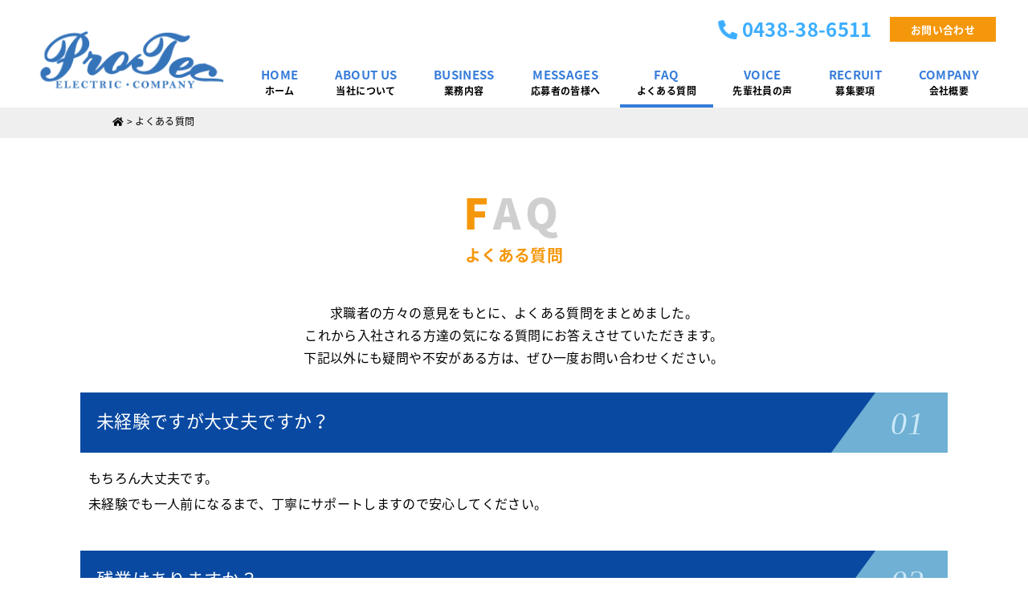

--- FILE ---
content_type: text/html; charset=UTF-8
request_url: https://protec2003.com/faq/
body_size: 9949
content:
<!DOCTYPE html>
<html dir="ltr" lang="ja" prefix="og: https://ogp.me/ns#">
<head>
<meta charset="UTF-8">
<meta name="viewport" content="width=device-width, user-scalable=yes, maximum-scale=1.0, minimum-scale=1.0">
<meta name="format-detection" content="telephone=no">


		<!-- All in One SEO 4.9.0 - aioseo.com -->
		<title>よくある質問 | 有限会社プロテック</title>
	<meta name="description" content="わが社は、お客様のニーズに誠心誠意をもってお応えし、 満足向上へのサービスと技術を提供するため社員一同日々努力している会社です。" />
	<meta name="robots" content="max-image-preview:large" />
	<link rel="canonical" href="https://protec2003.com/faq/" />
	<meta name="generator" content="All in One SEO (AIOSEO) 4.9.0" />
		<meta property="og:locale" content="ja_JP" />
		<meta property="og:site_name" content="有限会社プロテック | 電気工事業を通してお客様の満足向上を追求し信頼される会社" />
		<meta property="og:type" content="article" />
		<meta property="og:title" content="よくある質問 | 有限会社プロテック" />
		<meta property="og:description" content="わが社は、お客様のニーズに誠心誠意をもってお応えし、 満足向上へのサービスと技術を提供するため社員一同日々努力している会社です。" />
		<meta property="og:url" content="https://protec2003.com/faq/" />
		<meta property="article:published_time" content="2020-11-01T02:30:43+00:00" />
		<meta property="article:modified_time" content="2021-04-12T01:31:24+00:00" />
		<meta name="twitter:card" content="summary" />
		<meta name="twitter:title" content="よくある質問 | 有限会社プロテック" />
		<meta name="twitter:description" content="わが社は、お客様のニーズに誠心誠意をもってお応えし、 満足向上へのサービスと技術を提供するため社員一同日々努力している会社です。" />
		<script type="application/ld+json" class="aioseo-schema">
			{"@context":"https:\/\/schema.org","@graph":[{"@type":"BreadcrumbList","@id":"https:\/\/protec2003.com\/faq\/#breadcrumblist","itemListElement":[{"@type":"ListItem","@id":"https:\/\/protec2003.com#listItem","position":1,"name":"\u30db\u30fc\u30e0","item":"https:\/\/protec2003.com","nextItem":{"@type":"ListItem","@id":"https:\/\/protec2003.com\/faq\/#listItem","name":"\u3088\u304f\u3042\u308b\u8cea\u554f"}},{"@type":"ListItem","@id":"https:\/\/protec2003.com\/faq\/#listItem","position":2,"name":"\u3088\u304f\u3042\u308b\u8cea\u554f","previousItem":{"@type":"ListItem","@id":"https:\/\/protec2003.com#listItem","name":"\u30db\u30fc\u30e0"}}]},{"@type":"Organization","@id":"https:\/\/protec2003.com\/#organization","name":"\u6709\u9650\u4f1a\u793e\u30d7\u30ed\u30c6\u30c3\u30af","description":"\u96fb\u6c17\u5de5\u4e8b\u696d\u3092\u901a\u3057\u3066\u304a\u5ba2\u69d8\u306e\u6e80\u8db3\u5411\u4e0a\u3092\u8ffd\u6c42\u3057\u4fe1\u983c\u3055\u308c\u308b\u4f1a\u793e","url":"https:\/\/protec2003.com\/"},{"@type":"WebPage","@id":"https:\/\/protec2003.com\/faq\/#webpage","url":"https:\/\/protec2003.com\/faq\/","name":"\u3088\u304f\u3042\u308b\u8cea\u554f | \u6709\u9650\u4f1a\u793e\u30d7\u30ed\u30c6\u30c3\u30af","description":"\u308f\u304c\u793e\u306f\u3001\u304a\u5ba2\u69d8\u306e\u30cb\u30fc\u30ba\u306b\u8aa0\u5fc3\u8aa0\u610f\u3092\u3082\u3063\u3066\u304a\u5fdc\u3048\u3057\u3001 \u6e80\u8db3\u5411\u4e0a\u3078\u306e\u30b5\u30fc\u30d3\u30b9\u3068\u6280\u8853\u3092\u63d0\u4f9b\u3059\u308b\u305f\u3081\u793e\u54e1\u4e00\u540c\u65e5\u3005\u52aa\u529b\u3057\u3066\u3044\u308b\u4f1a\u793e\u3067\u3059\u3002","inLanguage":"ja","isPartOf":{"@id":"https:\/\/protec2003.com\/#website"},"breadcrumb":{"@id":"https:\/\/protec2003.com\/faq\/#breadcrumblist"},"datePublished":"2020-11-01T11:30:43+09:00","dateModified":"2021-04-12T10:31:24+09:00"},{"@type":"WebSite","@id":"https:\/\/protec2003.com\/#website","url":"https:\/\/protec2003.com\/","name":"\u6709\u9650\u4f1a\u793e\u30d7\u30ed\u30c6\u30c3\u30af","description":"\u96fb\u6c17\u5de5\u4e8b\u696d\u3092\u901a\u3057\u3066\u304a\u5ba2\u69d8\u306e\u6e80\u8db3\u5411\u4e0a\u3092\u8ffd\u6c42\u3057\u4fe1\u983c\u3055\u308c\u308b\u4f1a\u793e","inLanguage":"ja","publisher":{"@id":"https:\/\/protec2003.com\/#organization"}}]}
		</script>
		<!-- All in One SEO -->

<link rel='dns-prefetch' href='//www.googletagmanager.com' />
<script type="text/javascript">
/* <![CDATA[ */
window._wpemojiSettings = {"baseUrl":"https:\/\/s.w.org\/images\/core\/emoji\/15.0.3\/72x72\/","ext":".png","svgUrl":"https:\/\/s.w.org\/images\/core\/emoji\/15.0.3\/svg\/","svgExt":".svg","source":{"concatemoji":"https:\/\/protec2003.com\/wp-includes\/js\/wp-emoji-release.min.js?ver=f8a094caac91536e742f0b20f05eff0d"}};
/*! This file is auto-generated */
!function(i,n){var o,s,e;function c(e){try{var t={supportTests:e,timestamp:(new Date).valueOf()};sessionStorage.setItem(o,JSON.stringify(t))}catch(e){}}function p(e,t,n){e.clearRect(0,0,e.canvas.width,e.canvas.height),e.fillText(t,0,0);var t=new Uint32Array(e.getImageData(0,0,e.canvas.width,e.canvas.height).data),r=(e.clearRect(0,0,e.canvas.width,e.canvas.height),e.fillText(n,0,0),new Uint32Array(e.getImageData(0,0,e.canvas.width,e.canvas.height).data));return t.every(function(e,t){return e===r[t]})}function u(e,t,n){switch(t){case"flag":return n(e,"\ud83c\udff3\ufe0f\u200d\u26a7\ufe0f","\ud83c\udff3\ufe0f\u200b\u26a7\ufe0f")?!1:!n(e,"\ud83c\uddfa\ud83c\uddf3","\ud83c\uddfa\u200b\ud83c\uddf3")&&!n(e,"\ud83c\udff4\udb40\udc67\udb40\udc62\udb40\udc65\udb40\udc6e\udb40\udc67\udb40\udc7f","\ud83c\udff4\u200b\udb40\udc67\u200b\udb40\udc62\u200b\udb40\udc65\u200b\udb40\udc6e\u200b\udb40\udc67\u200b\udb40\udc7f");case"emoji":return!n(e,"\ud83d\udc26\u200d\u2b1b","\ud83d\udc26\u200b\u2b1b")}return!1}function f(e,t,n){var r="undefined"!=typeof WorkerGlobalScope&&self instanceof WorkerGlobalScope?new OffscreenCanvas(300,150):i.createElement("canvas"),a=r.getContext("2d",{willReadFrequently:!0}),o=(a.textBaseline="top",a.font="600 32px Arial",{});return e.forEach(function(e){o[e]=t(a,e,n)}),o}function t(e){var t=i.createElement("script");t.src=e,t.defer=!0,i.head.appendChild(t)}"undefined"!=typeof Promise&&(o="wpEmojiSettingsSupports",s=["flag","emoji"],n.supports={everything:!0,everythingExceptFlag:!0},e=new Promise(function(e){i.addEventListener("DOMContentLoaded",e,{once:!0})}),new Promise(function(t){var n=function(){try{var e=JSON.parse(sessionStorage.getItem(o));if("object"==typeof e&&"number"==typeof e.timestamp&&(new Date).valueOf()<e.timestamp+604800&&"object"==typeof e.supportTests)return e.supportTests}catch(e){}return null}();if(!n){if("undefined"!=typeof Worker&&"undefined"!=typeof OffscreenCanvas&&"undefined"!=typeof URL&&URL.createObjectURL&&"undefined"!=typeof Blob)try{var e="postMessage("+f.toString()+"("+[JSON.stringify(s),u.toString(),p.toString()].join(",")+"));",r=new Blob([e],{type:"text/javascript"}),a=new Worker(URL.createObjectURL(r),{name:"wpTestEmojiSupports"});return void(a.onmessage=function(e){c(n=e.data),a.terminate(),t(n)})}catch(e){}c(n=f(s,u,p))}t(n)}).then(function(e){for(var t in e)n.supports[t]=e[t],n.supports.everything=n.supports.everything&&n.supports[t],"flag"!==t&&(n.supports.everythingExceptFlag=n.supports.everythingExceptFlag&&n.supports[t]);n.supports.everythingExceptFlag=n.supports.everythingExceptFlag&&!n.supports.flag,n.DOMReady=!1,n.readyCallback=function(){n.DOMReady=!0}}).then(function(){return e}).then(function(){var e;n.supports.everything||(n.readyCallback(),(e=n.source||{}).concatemoji?t(e.concatemoji):e.wpemoji&&e.twemoji&&(t(e.twemoji),t(e.wpemoji)))}))}((window,document),window._wpemojiSettings);
/* ]]> */
</script>
<link rel='stylesheet' id='sbi_styles-css' href='https://protec2003.com/wp-content/plugins/instagram-feed/css/sbi-styles.min.css?ver=6.9.1' type='text/css' media='all' />
<style id='wp-emoji-styles-inline-css' type='text/css'>

	img.wp-smiley, img.emoji {
		display: inline !important;
		border: none !important;
		box-shadow: none !important;
		height: 1em !important;
		width: 1em !important;
		margin: 0 0.07em !important;
		vertical-align: -0.1em !important;
		background: none !important;
		padding: 0 !important;
	}
</style>
<link rel='stylesheet' id='wp-block-library-css' href='https://protec2003.com/wp-includes/css/dist/block-library/style.min.css?ver=f8a094caac91536e742f0b20f05eff0d' type='text/css' media='all' />
<link rel='stylesheet' id='aioseo/css/src/vue/standalone/blocks/table-of-contents/global.scss-css' href='https://protec2003.com/wp-content/plugins/all-in-one-seo-pack/dist/Lite/assets/css/table-of-contents/global.e90f6d47.css?ver=4.9.0' type='text/css' media='all' />
<style id='classic-theme-styles-inline-css' type='text/css'>
/*! This file is auto-generated */
.wp-block-button__link{color:#fff;background-color:#32373c;border-radius:9999px;box-shadow:none;text-decoration:none;padding:calc(.667em + 2px) calc(1.333em + 2px);font-size:1.125em}.wp-block-file__button{background:#32373c;color:#fff;text-decoration:none}
</style>
<style id='global-styles-inline-css' type='text/css'>
:root{--wp--preset--aspect-ratio--square: 1;--wp--preset--aspect-ratio--4-3: 4/3;--wp--preset--aspect-ratio--3-4: 3/4;--wp--preset--aspect-ratio--3-2: 3/2;--wp--preset--aspect-ratio--2-3: 2/3;--wp--preset--aspect-ratio--16-9: 16/9;--wp--preset--aspect-ratio--9-16: 9/16;--wp--preset--color--black: #000000;--wp--preset--color--cyan-bluish-gray: #abb8c3;--wp--preset--color--white: #ffffff;--wp--preset--color--pale-pink: #f78da7;--wp--preset--color--vivid-red: #cf2e2e;--wp--preset--color--luminous-vivid-orange: #ff6900;--wp--preset--color--luminous-vivid-amber: #fcb900;--wp--preset--color--light-green-cyan: #7bdcb5;--wp--preset--color--vivid-green-cyan: #00d084;--wp--preset--color--pale-cyan-blue: #8ed1fc;--wp--preset--color--vivid-cyan-blue: #0693e3;--wp--preset--color--vivid-purple: #9b51e0;--wp--preset--gradient--vivid-cyan-blue-to-vivid-purple: linear-gradient(135deg,rgba(6,147,227,1) 0%,rgb(155,81,224) 100%);--wp--preset--gradient--light-green-cyan-to-vivid-green-cyan: linear-gradient(135deg,rgb(122,220,180) 0%,rgb(0,208,130) 100%);--wp--preset--gradient--luminous-vivid-amber-to-luminous-vivid-orange: linear-gradient(135deg,rgba(252,185,0,1) 0%,rgba(255,105,0,1) 100%);--wp--preset--gradient--luminous-vivid-orange-to-vivid-red: linear-gradient(135deg,rgba(255,105,0,1) 0%,rgb(207,46,46) 100%);--wp--preset--gradient--very-light-gray-to-cyan-bluish-gray: linear-gradient(135deg,rgb(238,238,238) 0%,rgb(169,184,195) 100%);--wp--preset--gradient--cool-to-warm-spectrum: linear-gradient(135deg,rgb(74,234,220) 0%,rgb(151,120,209) 20%,rgb(207,42,186) 40%,rgb(238,44,130) 60%,rgb(251,105,98) 80%,rgb(254,248,76) 100%);--wp--preset--gradient--blush-light-purple: linear-gradient(135deg,rgb(255,206,236) 0%,rgb(152,150,240) 100%);--wp--preset--gradient--blush-bordeaux: linear-gradient(135deg,rgb(254,205,165) 0%,rgb(254,45,45) 50%,rgb(107,0,62) 100%);--wp--preset--gradient--luminous-dusk: linear-gradient(135deg,rgb(255,203,112) 0%,rgb(199,81,192) 50%,rgb(65,88,208) 100%);--wp--preset--gradient--pale-ocean: linear-gradient(135deg,rgb(255,245,203) 0%,rgb(182,227,212) 50%,rgb(51,167,181) 100%);--wp--preset--gradient--electric-grass: linear-gradient(135deg,rgb(202,248,128) 0%,rgb(113,206,126) 100%);--wp--preset--gradient--midnight: linear-gradient(135deg,rgb(2,3,129) 0%,rgb(40,116,252) 100%);--wp--preset--font-size--small: 13px;--wp--preset--font-size--medium: 20px;--wp--preset--font-size--large: 36px;--wp--preset--font-size--x-large: 42px;--wp--preset--spacing--20: 0.44rem;--wp--preset--spacing--30: 0.67rem;--wp--preset--spacing--40: 1rem;--wp--preset--spacing--50: 1.5rem;--wp--preset--spacing--60: 2.25rem;--wp--preset--spacing--70: 3.38rem;--wp--preset--spacing--80: 5.06rem;--wp--preset--shadow--natural: 6px 6px 9px rgba(0, 0, 0, 0.2);--wp--preset--shadow--deep: 12px 12px 50px rgba(0, 0, 0, 0.4);--wp--preset--shadow--sharp: 6px 6px 0px rgba(0, 0, 0, 0.2);--wp--preset--shadow--outlined: 6px 6px 0px -3px rgba(255, 255, 255, 1), 6px 6px rgba(0, 0, 0, 1);--wp--preset--shadow--crisp: 6px 6px 0px rgba(0, 0, 0, 1);}:where(.is-layout-flex){gap: 0.5em;}:where(.is-layout-grid){gap: 0.5em;}body .is-layout-flex{display: flex;}.is-layout-flex{flex-wrap: wrap;align-items: center;}.is-layout-flex > :is(*, div){margin: 0;}body .is-layout-grid{display: grid;}.is-layout-grid > :is(*, div){margin: 0;}:where(.wp-block-columns.is-layout-flex){gap: 2em;}:where(.wp-block-columns.is-layout-grid){gap: 2em;}:where(.wp-block-post-template.is-layout-flex){gap: 1.25em;}:where(.wp-block-post-template.is-layout-grid){gap: 1.25em;}.has-black-color{color: var(--wp--preset--color--black) !important;}.has-cyan-bluish-gray-color{color: var(--wp--preset--color--cyan-bluish-gray) !important;}.has-white-color{color: var(--wp--preset--color--white) !important;}.has-pale-pink-color{color: var(--wp--preset--color--pale-pink) !important;}.has-vivid-red-color{color: var(--wp--preset--color--vivid-red) !important;}.has-luminous-vivid-orange-color{color: var(--wp--preset--color--luminous-vivid-orange) !important;}.has-luminous-vivid-amber-color{color: var(--wp--preset--color--luminous-vivid-amber) !important;}.has-light-green-cyan-color{color: var(--wp--preset--color--light-green-cyan) !important;}.has-vivid-green-cyan-color{color: var(--wp--preset--color--vivid-green-cyan) !important;}.has-pale-cyan-blue-color{color: var(--wp--preset--color--pale-cyan-blue) !important;}.has-vivid-cyan-blue-color{color: var(--wp--preset--color--vivid-cyan-blue) !important;}.has-vivid-purple-color{color: var(--wp--preset--color--vivid-purple) !important;}.has-black-background-color{background-color: var(--wp--preset--color--black) !important;}.has-cyan-bluish-gray-background-color{background-color: var(--wp--preset--color--cyan-bluish-gray) !important;}.has-white-background-color{background-color: var(--wp--preset--color--white) !important;}.has-pale-pink-background-color{background-color: var(--wp--preset--color--pale-pink) !important;}.has-vivid-red-background-color{background-color: var(--wp--preset--color--vivid-red) !important;}.has-luminous-vivid-orange-background-color{background-color: var(--wp--preset--color--luminous-vivid-orange) !important;}.has-luminous-vivid-amber-background-color{background-color: var(--wp--preset--color--luminous-vivid-amber) !important;}.has-light-green-cyan-background-color{background-color: var(--wp--preset--color--light-green-cyan) !important;}.has-vivid-green-cyan-background-color{background-color: var(--wp--preset--color--vivid-green-cyan) !important;}.has-pale-cyan-blue-background-color{background-color: var(--wp--preset--color--pale-cyan-blue) !important;}.has-vivid-cyan-blue-background-color{background-color: var(--wp--preset--color--vivid-cyan-blue) !important;}.has-vivid-purple-background-color{background-color: var(--wp--preset--color--vivid-purple) !important;}.has-black-border-color{border-color: var(--wp--preset--color--black) !important;}.has-cyan-bluish-gray-border-color{border-color: var(--wp--preset--color--cyan-bluish-gray) !important;}.has-white-border-color{border-color: var(--wp--preset--color--white) !important;}.has-pale-pink-border-color{border-color: var(--wp--preset--color--pale-pink) !important;}.has-vivid-red-border-color{border-color: var(--wp--preset--color--vivid-red) !important;}.has-luminous-vivid-orange-border-color{border-color: var(--wp--preset--color--luminous-vivid-orange) !important;}.has-luminous-vivid-amber-border-color{border-color: var(--wp--preset--color--luminous-vivid-amber) !important;}.has-light-green-cyan-border-color{border-color: var(--wp--preset--color--light-green-cyan) !important;}.has-vivid-green-cyan-border-color{border-color: var(--wp--preset--color--vivid-green-cyan) !important;}.has-pale-cyan-blue-border-color{border-color: var(--wp--preset--color--pale-cyan-blue) !important;}.has-vivid-cyan-blue-border-color{border-color: var(--wp--preset--color--vivid-cyan-blue) !important;}.has-vivid-purple-border-color{border-color: var(--wp--preset--color--vivid-purple) !important;}.has-vivid-cyan-blue-to-vivid-purple-gradient-background{background: var(--wp--preset--gradient--vivid-cyan-blue-to-vivid-purple) !important;}.has-light-green-cyan-to-vivid-green-cyan-gradient-background{background: var(--wp--preset--gradient--light-green-cyan-to-vivid-green-cyan) !important;}.has-luminous-vivid-amber-to-luminous-vivid-orange-gradient-background{background: var(--wp--preset--gradient--luminous-vivid-amber-to-luminous-vivid-orange) !important;}.has-luminous-vivid-orange-to-vivid-red-gradient-background{background: var(--wp--preset--gradient--luminous-vivid-orange-to-vivid-red) !important;}.has-very-light-gray-to-cyan-bluish-gray-gradient-background{background: var(--wp--preset--gradient--very-light-gray-to-cyan-bluish-gray) !important;}.has-cool-to-warm-spectrum-gradient-background{background: var(--wp--preset--gradient--cool-to-warm-spectrum) !important;}.has-blush-light-purple-gradient-background{background: var(--wp--preset--gradient--blush-light-purple) !important;}.has-blush-bordeaux-gradient-background{background: var(--wp--preset--gradient--blush-bordeaux) !important;}.has-luminous-dusk-gradient-background{background: var(--wp--preset--gradient--luminous-dusk) !important;}.has-pale-ocean-gradient-background{background: var(--wp--preset--gradient--pale-ocean) !important;}.has-electric-grass-gradient-background{background: var(--wp--preset--gradient--electric-grass) !important;}.has-midnight-gradient-background{background: var(--wp--preset--gradient--midnight) !important;}.has-small-font-size{font-size: var(--wp--preset--font-size--small) !important;}.has-medium-font-size{font-size: var(--wp--preset--font-size--medium) !important;}.has-large-font-size{font-size: var(--wp--preset--font-size--large) !important;}.has-x-large-font-size{font-size: var(--wp--preset--font-size--x-large) !important;}
:where(.wp-block-post-template.is-layout-flex){gap: 1.25em;}:where(.wp-block-post-template.is-layout-grid){gap: 1.25em;}
:where(.wp-block-columns.is-layout-flex){gap: 2em;}:where(.wp-block-columns.is-layout-grid){gap: 2em;}
:root :where(.wp-block-pullquote){font-size: 1.5em;line-height: 1.6;}
</style>

<!-- Site Kit によって追加された Google タグ（gtag.js）スニペット -->
<!-- Google アナリティクス スニペット (Site Kit が追加) -->
<script type="text/javascript" src="https://www.googletagmanager.com/gtag/js?id=GT-5RM3HNTW" id="google_gtagjs-js" async></script>
<script type="text/javascript" id="google_gtagjs-js-after">
/* <![CDATA[ */
window.dataLayer = window.dataLayer || [];function gtag(){dataLayer.push(arguments);}
gtag("set","linker",{"domains":["protec2003.com"]});
gtag("js", new Date());
gtag("set", "developer_id.dZTNiMT", true);
gtag("config", "GT-5RM3HNTW");
 window._googlesitekit = window._googlesitekit || {}; window._googlesitekit.throttledEvents = []; window._googlesitekit.gtagEvent = (name, data) => { var key = JSON.stringify( { name, data } ); if ( !! window._googlesitekit.throttledEvents[ key ] ) { return; } window._googlesitekit.throttledEvents[ key ] = true; setTimeout( () => { delete window._googlesitekit.throttledEvents[ key ]; }, 5 ); gtag( "event", name, { ...data, event_source: "site-kit" } ); }; 
/* ]]> */
</script>
<link rel="https://api.w.org/" href="https://protec2003.com/wp-json/" /><link rel="alternate" title="JSON" type="application/json" href="https://protec2003.com/wp-json/wp/v2/pages/399" /><link rel="EditURI" type="application/rsd+xml" title="RSD" href="https://protec2003.com/xmlrpc.php?rsd" />
<link rel='shortlink' href='https://protec2003.com/?p=399' />
<link rel="alternate" title="oEmbed (JSON)" type="application/json+oembed" href="https://protec2003.com/wp-json/oembed/1.0/embed?url=https%3A%2F%2Fprotec2003.com%2Ffaq%2F" />
<link rel="alternate" title="oEmbed (XML)" type="text/xml+oembed" href="https://protec2003.com/wp-json/oembed/1.0/embed?url=https%3A%2F%2Fprotec2003.com%2Ffaq%2F&#038;format=xml" />
<meta name="generator" content="Site Kit by Google 1.165.0" /><style type="text/css">.recentcomments a{display:inline !important;padding:0 !important;margin:0 !important;}</style><link rel="icon" type="image/vnd.microsoft.icon" href="https://protec2003.com/wp-content/themes/mps-themes/assets/images/common/favicon.ico">
<link rel="apple-touch-icon" href="https://protec2003.com/wp-content/themes/mps-themes/assets/images/touchicon.png">
<link rel="profile" href="https://gmpg.org/xfn/11">
<link rel="stylesheet" href="https://protec2003.com/wp-content/themes/mps-themes/assets/css/base.css">
<link rel="stylesheet" href="https://protec2003.com/wp-content/themes/mps-themes/assets/css/slick.css">
<link rel="stylesheet" href="https://protec2003.com/wp-content/themes/mps-themes/assets/css/layout.css">
<link rel="stylesheet" href="https://protec2003.com/wp-content/themes/mps-themes/assets/css/animate.css">
<link rel="pingback" href="https://protec2003.com/xmlrpc.php">
<!--[if lt IE 9]>
<script src="https://protec2003.com/wp-content/themes/mps-themes/js/html5.js"></script>
<script src="https://protec2003.com/wp-content/themes/mps-themes/js/css3-mediaqueries.js"></script>
<![endif]-->

</head>
<body data-rsssl=1 id="Top">
<div class="wrapper">

<header class="cmn-header">
  <div class="header-description">
  </div>
  <div class="header-contents flexbox">
    <div class="header-logo"><h1><a href="https://protec2003.com/"  rel="home"><img src="https://protec2003.com/wp-content/uploads/2018/07/sitelogo.png" alt="有限会社プロテック | 千葉県・神奈川県・東京都のプラント（工場）・発電所・オフィスビル・ショッピングモールなどの電気設備工事会社"></a></h1></div>
    <div class="header-info">
      <div class="info-text">
        <p class="phone"><i class="fas fa-phone"></i> <a class="tap-phone" href="TEL:0438-38-6511">0438-38-6511</a></p>
        <p class="btn-contact"><a href="https://protec2003.com/contact/" class="btn-type01">お問い合わせ</a></p>
      </div>
      <nav class="gnav">
        <div class="gnav-toggle gnav-trigger">
          <div class="toggle-icon"><div><span></span><span></span><span></span></div></div>
        </div>

        <ul class="gnav-list">
          <li class="gnav-item gnav-item01">
            <a href="https://protec2003.com/" class="gnav-link">
              <p class="txt-ja">HOME</p>
              <p class="txt-en">ホーム</p>
            </a>
          </li>

          <li class="gnav-item gnav-item02 has-child">
            <a href="https://protec2003.com/about/" class="gnav-link">
              <p class="txt-ja">ABOUT US</p>
              <p class="txt-en">当社について</p>
            </a>
          </li>
          <li class="gnav-item gnav-item03">
            <a href="https://protec2003.com/business/" class="gnav-link">
              <p class="txt-ja">BUSINESS</p>
              <p class="txt-en">業務内容</p>
            </a>
          </li>
          <li class="gnav-item gnav-item04">
            <a href="https://protec2003.com/applicant/" class="gnav-link">
              <p class="txt-ja">MESSAGES</p>
              <p class="txt-en">応募者の皆様へ</p>
            </a>
          </li>
          <li class="gnav-item gnav-item05 current">
            <a href="https://protec2003.com/faq/" class="gnav-link">
              <p class="txt-ja">FAQ</p>
              <p class="txt-en">よくある質問</p>
            </a>
          </li>
          <li class="gnav-item gnav-item06">
            <a href="https://protec2003.com/voice/" class="gnav-link">
              <p class="txt-ja">VOICE</p>
              <p class="txt-en">先輩社員の声</p>
            </a>
          </li>
          <li class="gnav-item gnav-item07">
            <a href="https://protec2003.com/entry/" class="gnav-link">
              <p class="txt-ja">RECRUIT</p>
              <p class="txt-en">募集要項</p>
            </a>
          </li>
          <li class="gnav-item gnav-item08">
            <a href="https://protec2003.com/company/" class="gnav-link">
              <p class="txt-ja">COMPANY</p>
              <p class="txt-en">会社概要</p>
            </a>
          </li>
          </ul>
      </nav>
    <!-- /.header-info --></div>
  <!-- /.header-contents --></div>
</header>
<div class="contents-wrapper">

<div class="cmn-breadcrumb">
  <ul class="layout-type01" itemscope itemtype="http://data-vocabulary.org/Breadcrumb">
    <!-- Breadcrumb NavXT 7.4.1 -->
<span property="itemListElement" typeof="ListItem"><a property="item" typeof="WebPage" title="Go to 有限会社プロテック." href="https://protec2003.com" class="home"><span property="name"><i class="fas fa-home"></i></span></a><meta property="position" content="1"></span> &gt; <span property="itemListElement" typeof="ListItem"><span property="name">よくある質問</span><meta property="position" content="2"></span>  </ul>
<!-- / .cmn-breadcrumb --></div>

<div class="cmn-pagetitle">
  <div class="pagetitle title-type03">
    <p class="ttl-en">FAQ</p>
    <h2 class="ttl-ja">よくある質問</h2>
  </div>
<!-- / .cmn-pagetitle --></div>

<main class="cmn-main">

<section class="page-section">
    <div class="section-inner layout-type01">
    <div class="section-contents">
    <p class="mb10"><div class="mb1030">求職者の方々の意見をもとに、よくある質問をまとめました。<br>
    これから入社される方達の気になる質問にお答えさせていただきます。<br>
    下記以外にも疑問や不安がある方は、ぜひ一度お問い合わせください。</div></p>
    
    <div class="contents-block">
    <h3 class="title-type10 mb15"><span>01</span>未経験ですが大丈夫ですか？</h3>
    <p class="mb10">もちろん大丈夫です。<br>
    未経験でも一人前になるまで、丁寧にサポートしますので安心してください。</p>
    <p><!-- /.contents-block --></p>
    </div>
    
    <div class="contents-block">
    <h3 class="title-type10 mb15"><span>02</span>残業はありますか？</h3>
    <p class="mb10">部署により異なりますが、残業はおよそ月に10～20時間程度です。<br>
    面接時にご相談ください。</p>
    <p><!-- /.contents-block --></p>
    </div>
    
    <div class="contents-block">
    <h3 class="title-type10 mb15"><span>03</span>ボーナスはありますか？</h3>
    <p class="mb10">ボーナスは年1回支給されます。</p>
    <p><!-- /.contents-block --></p>
    </div>
    
    <div class="contents-block">
    <h3 class="title-type10 mb15"><span>04</span>給料の前借はできますか？</h3>
    <p class="mb10">可能です。</p>
    <p class="mb10">当社の規定の範囲でご協力していますのでご相談ください。</p>
    <p><!-- /.contents-block --></p>
    </div>
    
    <div class="contents-block">
    <h3 class="title-type10 mb15"><span>05</span>遠方に住んでいますが、社宅はありますか？</h3>
    <p class="mb10">ございます。<br>
    本社近辺に賃貸アパートを借入いたします。<br>
    テレビや冷蔵庫、洗濯機などの生活必需品も完備しております。</p>
    <p><!-- /.contents-block --></p>
    </div>
    
    <div class="contents-block">
    <h3 class=title-type10 mb15"><span>06</span>入社後に資格の取得はできますか？</h3>
    <p class="mb10">取得できます。<br>
    資格支援サポートも充実しております。<br>
    講習費用などは弊社で負担しますので、積極的に自分のスキルアップのために挑戦していってください。</p>
    
    <p><!-- /.contents-block --></p>
    </div>
    
    <div class="contents-block">
    <h3 class="title-type10 mb15"><span>07</span>面接までの流れを教えてください。</h3>
    <p class="mb10">エントリーフォームに必要事項を記入の上、お申し込みください。<br>
    後日、弊社の採用担当より、ご連絡致します。<br>
    日程を調整した後に面接をさせていただきます。</p>
    <p><!-- /.contents-block --></p>
    </div>
    
    <div class="contents-block">
    <h3 class="title-type10 mb15"><span>08</span>遠方などの出張はありますか？</h3>
    <p class="mb10">年によって違いはありますが出張はあります。<br>
    費用は会社で負担いたします。</p>
    <p><!-- /.contents-block --></p>
    </div>
    
    <div class="contents-block">
    <h3 class="title-type10 mb15"><span>09</span>作業服などの支給はありますか？</h3>
    <p class="mb10">入社時に2着、年に2回1着ずつ支給いたします。</p>
    <p><!-- /.contents-block --></p>
    </div>
    
    <div class="contents-block">
    <h3 class="title-type10 mb15"><span>10</span>道具や工具は会社支給ですか？</h3>
    <p class="mb10">入社の際に必要な物は、弊社で購入してお渡しします。</p>
    <p><!-- /.contents-block --></p>
    </div>
    
    <p><!-- /.section-contents --></p>
    </div>
    </div>
    </section>
    </main>

<!-- /.contents-wrapper --></div>

<footer class="cmn-footer">
  <div class="footer-contents layout-type01">
    <div class="footer-map"><iframe src="https://www.google.com/maps/embed?pb=!1m18!1m12!1m3!1d3254.3361363238173!2d139.90944401524968!3d35.347303480273496!2m3!1f0!2f0!3f0!3m2!1i1024!2i768!4f13.1!3m3!1m2!1s0x60180cf219f4eeab%3A0xbd3275b5272044f7!2z44CSMjkyLTA4MjUg5Y2D6JGJ55yM5pyo5pu05rSl5biC55WR5rKi77yZ77yR77yZ4oiS77yY77yZ!5e0!3m2!1sja!2sjp!4v1679547644606!5m2!1sja!2sjp" width="100%" height="400" frameborder="0" style="border:0" allowfullscreen></iframe></div>
    <div class="footer-info flexbox">
      <div class="footer-access">
        <h3 class="title title-type01">アクセス方法</h3>
        <div class="taL">
          <p class="mb05"><i class="fas fa-map-marker-alt"></i> 〒292-0825<br>千葉県木更津市畑沢919-89</p>
          <p class="tel mb05"><i class="fas fa-phone"></i> 0438-38-6511（代）</p>
          <p class="tel mb05"><i class="fas fa-fax"></i> 0438-38-6517</p>
        </div>
      </div>
      <div class="footer-contact">
        <h3 class="title title-type01">お問い合わせ</h3>
        <p>弊社に関するご質問・ご相談は下記より<br>お問い合わせください。</p>
        <div class="btn mt25"><a href="https://protec2003.com/contact/" class="btn-type02">Contact</a></div>
      </div>
    </div>

    <div class="footer-manu">
      <div class="ft-logo"><a href="https://protec2003.com/" title="有限会社プロテック" rel="home"><img src="https://protec2003.com/wp-content/uploads/2018/07/sitelogo.png" alt="有限会社プロテック"></a></div>
    </div>

  <!-- /.footer-contents --></div>

  <div class="footer-menu">
      <ul class="ft-nav">
        <li><a href="https://protec2003.com/"><i class="fas fa-arrow-circle-right"></i> ホーム</a></li>
        <li><a href="https://protec2003.com/about/"><i class="fas fa-arrow-circle-right"></i> 当社について</a></li>
        <li><a href="https://protec2003.com/business/"><i class="fas fa-arrow-circle-right"></i> 業務内容</a></li>
        <li><a href="https://protec2003.com/applicant/"><i class="fas fa-arrow-circle-right"></i> 応募者の皆様へ</a></li>
        <li><a href="https://protec2003.com/faq/"><i class="fas fa-arrow-circle-right"></i> よくある質問</a></li>
        <li><a href="https://protec2003.com/voice/"><i class="fas fa-arrow-circle-right"></i> 先輩社員の声</a></li>
        <li><a href="https://protec2003.com/entry/"><i class="fas fa-arrow-circle-right"></i> 募集要項</a></li>
        <li><a href="https://protec2003.com/company/"><i class="fas fa-arrow-circle-right"></i> 会社概要</a></li>
        <li><a href="https://protec2003.com/privacy/"><i class="fas fa-arrow-circle-right"></i> プライバシーポリシー</a></li>
        <li><a href="https://protec2003.com/sitemap/"><i class="fas fa-arrow-circle-right"></i> サイトマップ</a></li>
      </ul>
    </div>

  <div class="footer-copyright">
    <div class="layout-type01">
      <p>Copyright &copy; 2026 有限会社プロテック All rights Reserved.</p>
      <div class="btn-pagetop"><a href="#Top" class="scroll"><i class="fas fa-arrow-up"></i></a></div>
    </div>
  </div>
  <div class="sp-footer-menu">
    <ul class="menu-list flexbox">
      <li class="menu-item gnav-trigger"><span><i class="fas fa-bars"></i>メニュー</span></li>
      <li class="menu-item"><a href="https://protec2003.com/category/news/"><i class="far fa-file-alt"></i>新着情報</a></li>
      <li class="menu-item"><a href="tel:0438-38-6511"><i class="fas fa-phone-volume"></i>お電話</a></li>
      <li class="menu-item"><a href="https://protec2003.com/contact/"><i class="far fa-envelope"></i></i>お問い合わせ</a></li>
    </ul>
  <!-- /.sp-footer-menu --></div>

</footer>

<!-- /.wrapper --></div>

<script src="//ajax.googleapis.com/ajax/libs/jquery/2.2.4/jquery.min.js"></script>
<script>window.jQuery || document.write('<script src="https://protec2003.com/wp-content/themes/mps-themes/assets/js/lib/jquery.js"><\/script>')</script>
<script src="https://protec2003.com/wp-content/themes/mps-themes/assets/js/lib/jquery.slick.min.js"></script>
<script src="https://protec2003.com/wp-content/themes/mps-themes/assets/js/script.js"></script>
<script src="https://protec2003.com/wp-content/themes/mps-themes/assets/js/wow.min.js"></script>
<script>
new WOW().init();


$(function(){
    gnav();
});
$(window).load(function(){
});
$(window).on('load resize', function(){
});

function gnav(){
    var $trigger = $('.gnav-trigger');
    $trigger.click(function(){
        $('.gnav-list').toggleClass('gnav-list-open');
        $(this).toggleClass('gnav-open');
    });
        });
    }
}


</script>
<!-- Instagram Feed JS -->
<script type="text/javascript">
var sbiajaxurl = "https://protec2003.com/wp-admin/admin-ajax.php";
</script>
<script type="module"  src="https://protec2003.com/wp-content/plugins/all-in-one-seo-pack/dist/Lite/assets/table-of-contents.95d0dfce.js?ver=4.9.0" id="aioseo/js/src/vue/standalone/blocks/table-of-contents/frontend.js-js"></script>
</body>
</html>



--- FILE ---
content_type: text/css
request_url: https://protec2003.com/wp-content/themes/mps-themes/assets/css/layout.css
body_size: 8621
content:
@charset "UTF-8";
@import url(//use.fontawesome.com/releases/v5.0.6/css/all.css);
@import url(//use.typekit.net/fge1ira.css);
@import url(//fonts.googleapis.com/earlyaccess/notosansjapanese.css);
/*------------------------------------------
  Base Layout
------------------------------------------*/
html {
  font-size: 62.5%;
  overflow-y: scroll;
  -webkit-text-size-adjust: 100%;
      -ms-text-size-adjust: 100%;
}

body {
  font-family: "Noto Sans Japanese", "ヒラギノ角ゴ ProN W3", "Hiragino Kaku Gothic Pro", "メイリオ", "Meiryo", "MS PGothic", sans-serif;
  font-size: 1.4em;
  background: #fff;
  color: #000;
  line-height: 1.8;
  letter-spacing: .025em;
}

a {
  color: #000;
  text-decoration: none;
  -webkit-transition: opacity .2s ease;
          transition: opacity .2s ease;
}
a:hover {
  opacity: .7;
  -webkit-transition: opacity .2s ease;
          transition: opacity .2s ease;
}
a.link-tel {
  pointer-events: none;
}

img {
  max-width: 100%;
  height: auto;
  vertical-align: bottom;
}

.wrapper {
  min-height: 100vh;
  position: relative;
  overflow: hidden;
  -webkit-box-sizing: border-box;
          box-sizing: border-box;
}

.disp-pc {
  display: block;
}

.disp-sp {
  display: none;
}

.fa-phone {
  -webkit-transform: rotateY(180deg);
          transform: rotateY(180deg);
}

@media only screen and (max-width: 480px) {
  a.link-tel {
    pointer-events: auto;
  }
  .disp-pc {
    display: none;
  }
  .disp-sp {
    display: block;
  }
}

/*------------------------------------------
  parts
------------------------------------------*/
/* layout */
.layout-type01 {
  padding: 0 40px;
  max-width: 1080px;
  margin: auto;
}

/* flexbox */
.flexbox {
  display: -webkit-flex;
  display:    -moz-flex;
  display: -ms-flexbox;
  display:         flex;
  -ms-flex-pack: justify;
      -ms-flex-wrap: wrap;
  -webkit-flex-wrap: wrap;
          flex-wrap: wrap;
}

/* title */
.title-type01 {
  font-weight: bold;
  font-size: 16px;
  font-size: 1.6rem;
  color: #000;
  border: 1px solid #367CDA;
  -webkit-border-radius: 6px;
          border-radius: 6px;
  display: inline-block;
  letter-spacing: .085em;
  line-height: 1.5;
  padding: .5em 2em;
}

.title-type02 {
  font-weight: bold;
  font-size: 18px;
  font-size: 1.8rem;
  color: #367CDA;
  border-bottom: 3px solid #367CDA;
  display: inline-block;
  letter-spacing: .085em;
  line-height: 1.5;
}

.title-type03 {
  text-align: center;
  margin-bottom: 3em;
  line-height: 1.5;
  color: #F5970B;
}
.title-type03 .ttl-en {
  font-size: 52px;
  font-size: 5.2rem;
  font-family: "Eurostile", "Noto Sans Japanese", sans-serif;
  letter-spacing: .15em;
  font-weight: 900;
  color: #cfcfcf;
  line-height: 1.1;
}
.title-type03 .ttl-en:first-letter {
  color: #F5970B;
}
.title-type03 .ttl-en span {
  color: #F5970B;
}
.title-type03 .ttl-ja {
  font-size: 20px;
  font-size: 2rem;
  color: #F5970B;
  margin-top: .5em;
  font-weight: 600;
}

.title-type04 {
  text-align: center;
  line-height: 1.3;
}
.title-type04 .ttl-main {
  font-size: 22px;
  font-size: 2.2rem;
  position: relative;
  letter-spacing: .08em;
  padding-bottom: .8em;
}
.title-type04 .ttl-main:after {
  content: "";
  height: 2px;
  width: 30px;
  background: #367CDA;
  position: absolute;
  bottom: 0;
  left: 50%;
  margin-left: -15px;
}
.title-type04 .ttl-sub {
  font-size: 16px;
  font-size: 1.6rem;
  padding-top: .8em;
  color: #aaa;
}

.title-type05 .ttl-main, .title-type05 .ttl-sub {
  display: inline-block;
  vertical-align: middle;
}

.title-type05 .ttl-main {
  font-size: 22px;
  font-size: 2.2rem;
  letter-spacing: .08em;
}

.title-type05 .ttl-sub {
  font-size: 16px;
  font-size: 1.6rem;
  color: #aaa;
  margin-left: .5em;
}

.title-type06 {
  font-size: 22px;
  font-size: 2.2rem;
  border-bottom: 4px solid #367CDA;
}

.title-type07 {
  font-size: 22px;
  font-size: 2.2rem;
  background: #efefef;
  border-left: 4px solid #367CDA;
  padding: .2em .5em;
}

.title-type08 {
  font-size: 22px;
  font-size: 2.2rem;
  border-left: 4px solid #9d9d9d;
  line-height: 1.3;
  padding: 0 .5em;
  position: relative;
}
.title-type08:after {
  content: "";
  width: 4px;
  height: 50%;
  background: #367CDA;
  position: absolute;
  left: -4px;
  bottom: 0;
}

/* btn */
.btn-type01 {
  display: inline-block;
  background: #f5970b;
  color: #fff;
  padding: .3em 2em;
  font-weight: bold;
}

.btn-type02 {
  text-align: center;
  display: inline-block;
  border: 1px solid #367CDA;
  color: #000;
  font-size: 22px;
  font-size: 2.2rem;
  padding: .3em 0;
  position: relative;
  width: 240px;
}
.btn-type02:after {
  content: "";
  width: 60px;
  height: 1px;
  background: #367CDA;
  position: absolute;
  top: 50%;
  right: -18px;
}

.btn-type03 {
  display: inline-block;
  border: 1px solid #000;
  font-size: 16px;
  font-size: 1.6rem;
  padding: .4em 2em;
  font-weight: bold;
}

.btn-type04 {
  text-align: center;
  display: inline-block;
  border: 1px solid #fff;
  color: #fff;
  font-size: 22px;
  font-size: 2.2rem;
  padding: .3em 0;
  position: relative;
  width: 240px;
}
.btn-type04:after {
  content: "";
  width: 60px;
  height: 1px;
  background: #fff;
  position: absolute;
  top: 50%;
  right: -18px;
}

/* table */
.table-type01 {
  width: 100%;
  text-align: left;
}
.table-type01 tr {
  border-bottom: 1px solid #d8d8d8;
}
.table-type01 tr:first-child th, .table-type01 tr:first-child td {
  padding-top: 0;
}
.table-type01 th, .table-type01 td {
  padding: 1em 0;
}
.table-type01 th {
  padding-right: 1em;
}

.table-type02 {
  width: 100%;
  border-top: 1px solid #ccc;
  border-left: 1px solid #ccc;
}
.table-type02 tr {
  border-bottom: 1px solid #ccc;
}
.table-type02 tr:nth-child(odd) {
  background: #eee;
}
.table-type02 th, .table-type02 td {
  border-right: 1px solid #ccc;
  padding: .6em 1em;
  font-size: 16px;
}
.table-type02 th {
  background: #3daeff;
  color: #fff;
  font-size: 16px;
}

.table-type03 {
  width: 100%;
  border-top: 1px solid #ccc;
  border-left: 1px solid #ccc;
}
.table-type03 tr {
  border-bottom: 1px solid #ccc;
}
.table-type03 th, .table-type03 td {
  border-right: 1px solid #ccc;
  vertical-align: middle;
  box-sizing: border-box;
}
.table-type03 th {
  background: #3daeff;
  color: #fff;
  width: 11em;
  padding: .6em 1em;
}
.table-type03 td {
  padding: 1em;
}

/* list */
.list-type01 {
  font-size: 16px;
  font-size: 1.6rem;
  font-weight: bold;
}
.list-type01 li {
  border-bottom: 2px solid;
}
.list-type01 .item-inner {
  display: table;
  width: 100%;
  padding: .8em 0;
}
.list-type01 .item-label {
  display: table-cell;
  padding-right: 1em;
  width: 10em;
}
.list-type01 .item-text {
  display: table-cell;
}

.list-type02 {
  margin-bottom: 4%;
  overflow: visible;
}
.list-type02 .list-item {
  width: 30%;
  margin-bottom: 4%;
  position: relative;
  background: #fff;
  box-shadow: 3px 3px 16px 0px rgba(0, 0, 0, .2);
}
.list-type02 .list-item:nth-child(3n+2) {
  margin-left: 5%;
  margin-right: 5%;
}
.list-type02 .item-inner {
  display: block;
}
.list-type02 .item-text {
  padding: 1em;
}
.list-type02 .item-head {
  font-weight: bold;
  font-size: 16px;
  font-size: 1.6rem;
}
.list-type02 .item-head .date {
  float: right;
  color: #cfcfcf;
}
/* .list-type02 .item-image img {
  width: 100%;
  height: auto;
} */

/* column */
.column-type01 {
  -webkit-align-items: center;
          align-items: center;
  -webkit-justify-content: space-between;
          justify-content: space-between;
}

.top-1-2{
  position: relative;
}

.col-w20 {
  position: absolute;
  content:"";
  width: 65%;
  top: 54%;
  left: 48%;
}

@media screen and (max-width: 768px) {
  .col-w20 {
    position: absolute;
    content:"";
    width: 40%;
    top:50%;
    left:60%;
  }
}

.col-w25 {
  width: 25%;
}

.col-w32 {
  width: 32%;
}

.col-w33 {
  width: 33.333333%;
}

.col-w50 {
  width: 50%;
}

.col-w30 {
  width: 30%;
}

.col-w36 {
  width: 36%;
}

.col-w40 {
  width: 40%;
}

.col-w46 {
  width: 46%;
}

.col-w48 {
  width: 48%;
}

.col-w49 {
  width: 49%;
}

.col-w56 {
  width: 56%;
}

.col-w60 {
  width: 60%;
}

.col-w66 {
  width: 66%;
}

.col-w100{
  width: 100%;
}


/* textbox */
.textbox-type01 .box-title {
  margin-bottom: 1.5em;
}

.textbox-type01 .box-lead {
  font-weight: bold;
  margin-bottom: .5em;
  font-size: 26px;
  font-size: 2.6rem;
  line-height: 1.5;
}

.textbox-type01 .box-text {
  margin-bottom: 2em;
  font-size: 16px;
  font-size: 1.6rem;
}

.textbox-type02 {
  box-shadow: 6px 6px 20px 2px rgba(0, 0, 0, .2);
  position: relative;
}
.textbox-type02 .box-inner {
  position: relative;
  display: block;
}
.textbox-type02 .box-inner:before, .textbox-type02 .box-inner:after {
  content: "";
  position: absolute;
}
.textbox-type02 .box-inner:before {
  width: 90%;
  height: 80%;
  border: 2px solid #fff;
  top: 10%;
  left: 5%;
  z-index: 1;
  box-sizing: border-box;
  opacity: 0;
  -webkit-transition: .5s;
          transition: .5s;
}
.textbox-type02 .box-inner:after {
  width: 100%;
  height: 100%;
  top: 0;
  left: 0;
  background: rgba(31, 105, 130, .28);
}
.textbox-type02 .box-inner:hover {
  opacity: 1;
}
.textbox-type02 .box-inner:hover:before {
  opacity: 1;
}
.textbox-type02 .box-text {
  z-index: 2;
  position: absolute;
  width: 100%;
  left: 0;
  top: 50%;
  -webkit-transform: translateY(-50%);
          transform: translateY(-50%);
}
.textbox-type02 .box-text .ttl-en, .textbox-type02 .box-text .ttl-ja {
  color: #fff;
}

/* article */
.article-type01 {
  margin-bottom: 6%;
}
.article-type01 .article-header {
  margin-bottom: 1.5em;
}
.article-type01 .article-thumb {
  text-align: center;
  margin-bottom: 1em;
}
.article-type01 .article-thumb img {
  height: auto;
}

/* pager */
.pagenav {
  text-align: center;
  margin-top: 2em;
}

.pagenav a {
  color: #848484;
  display: block;
  padding: .4em 1.5em;
  border: 2px solid #367CDA;
}

.pagenav .prev, .pagenav .next {
  display: inline-block;
  vertical-align: middle;
  margin: 0 8px;
}

.pager-type01 {
  text-align: center;
  margin-top: 4%;
}
.pager-type01 span, .pager-type01 a {
  display: inline-block;
  margin: 0 4px;
  vertical-align: middle;
  background: #fff;
  line-height: 32px;
  border: 1px solid #367CDA;
  padding: .1em 1em 0;
  font-weight: bold;
}
.pager-type01 .current {
  background: #367CDA;
  color: #fff;
}
.pager-type01 .next, .pager-type01 .prev {
  background: none;
  border: none;
  padding: 0;
}

.pager-type02 {
  text-align: center;
  margin-top: 4%;
}
.pager-type02 li {
  display: inline-block;
  vertical-align: middle;
  width: 80px;
  font-size: 12px;
  font-size: 1.2rem;
  margin: 0 .4em;
}
.pager-type02 li a {
  display: block;
  border: 2px solid #666;
  /* padding: .4em; */
}
.pager-type02 .all a {
  border-color: #367CDA;
  background: #367CDA;
  color: #fff;
}

@media only screen and (max-width: 1024px) {
  /* layout */
  .layout-type01 {
    padding: 0 20px;
  }
  /* list */
  .list-type02 .list-item {
    width: 32%;
  }
  .list-type02 .list-item:nth-child(3n+2) {
    margin-left: 2%;
    margin-right: 2%;
  }
  .list-type02 .item-head .date {
    float: none;
  }
}

@media only screen and (max-width: 768px) {
  /* layout */
  .layout-type01 {
    padding: 0 10px;
  }
  /* title */
  .title-type01 {
    font-size: 18px;
    font-size: 1.8rem;
    border-width: 2px;
    padding-bottom: .3em;
  }
  .title-type02 {
    font-size: 16px;
    font-size: 1.6rem;
    border-width: 2px;
  }
  .title-type03 {
    margin-bottom: 2em;
  }
  .title-type03 .ttl-en {
    font-size: 28px;
    font-size: 2.8rem;
  }
  .title-type03 .ttl-ja {
    font-size: 16px;
    font-size: 1.6rem;
  }
  .title-type04 .ttl-main {
    font-size: 20px;
    font-size: 2rem;
  }
  .title-type04 .ttl-sub {
    font-size: 14px;
    font-size: 1.4rem;
  }
  .title-type05 .ttl-main {
    font-size: 20px;
    font-size: 2rem;
  }
  .title-type05 .ttl-sub {
    font-size: 14px;
    font-size: 1.4rem;
  }
  .title-type06 {
    font-size: 20px;
    font-size: 2rem;
    border-width: 2px;
  }
  .title-type07 {
    font-size: 18px;
    font-size: 1.8rem;
  }
  .title-type08 {
    font-size: 18px;
    font-size: 1.8rem;
  }
  /* btn */
  .btn-type02 {
    font-size: 16px;
    font-size: 1.6rem;
  }
  .btn-type03 {
    font-size: 14px;
    font-size: 1.4rem;
  }
  .btn-type04 {
    font-size: 16px;
    font-size: 1.6rem;
  }
  /* list */
  .list-type01 {
    font-size: 14px;
    font-size: 1.4rem;
  }
  .list-type01 .item-label {
    display: block;
  }
  .list-type01 .item-text {
    display: block;
  }
  .list-type02 .list-item {
    width: 49%;
    margin-bottom: 6%;
  }
  .list-type02 .list-item:nth-child(3n+2) {
    margin-left: 0;
    margin-right: 0;
  }
  .list-type02 .list-item:nth-child(odd) {
    margin-right: 2%;
  }
  /* textbox */
  .textbox-type01 .box-lead {
    font-size: 20px;
    font-size: 2rem;
    text-align: center;
  }
  .textbox-type01 .box-text {
    font-size: 14px;
    font-size: 1.4rem;
  }
}

@media only screen and (max-width: 480px) {
  /* column */
  .column-type01 .col {
    width: 100% !important;
    margin-bottom: 1em;
  }
  .column-type01 .col:last-child {
    margin-bottom: 0;
  }
  .col-o1 {
    order: 1;
  }
  .col-o2 {
    order: 2;
  }
  .col-o3 {
    order: 3;
  }
  /* table */
  .table-type03 {
    border: none;
  }
  .table-type03 tr {
    border: 1px solid #6fb0d3;
  }
  .table-type03 th, .table-type03 td {
    border: none;
    width: 100%;
    display: block;
  }
  /* list */
  .list-type02 .list-item {
    width: 100%;
  }
  .list-type02 .list-item:nth-child(odd) {
    margin-right: 0;
  }
  /* pager */
  .pager-type01 span, .pager-type01 a {
    margin: 0 2px;
    line-height: 26px;
    padding: .1em .6em 0;
  }
}

/*------------------------------------------
  header
------------------------------------------*/
/* .header-description {
  background: #3daeff;
  padding: .6em 0;
} */
.header-description .sitecatch {
  color: #fff;
  font-size: 12px;
  font-size: 1.2rem;
  line-height: 1.5;
}

.header-contents {
  padding: 15px 40px 0;
  -webkit-align-items: center;
          align-items: center;
}

.header-logo {
  margin-right: auto;
  width: 240px;
}

.header-info {
  text-align: right;
}
.header-info .info-text {
  color: #3daeff;
  font-weight: bold;
  margin-bottom: .6em;
  font-size: 13px;
  font-size: 1.3rem;
}
.header-info .info-text p {
  display: inline-block;
  vertical-align: middle;
}
.header-info .phone {
  font-size: 24px;
  font-size: 2.4rem;
  margin-right: 2%;
}

.gnav {
  font-weight: bold;
}

.gnav-toggle {
  display: none;
}
.gnav-item {
  display: inline-block;
  vertical-align: middle;
  text-align: center;
}
.gnav-item:first-child {
  margin-left: 0;
}
.gnav-item .txt-ja {
  font-size: 15px;
  font-size: 1.5rem;
  color: #367CDA;
}
.gnav-item .txt-en {
  font-size: 12px;
  font-size: 1.2rem;
  color: #000;
  line-height: 1.1;
}

.gnav-link {
  position: relative;
  padding-left: 26px;
  font-weight: bold;
}

.gnav-link:before{
  left: 50%;
}

.gnav-link:before, .gnav-link:after {
  content: "";
  width: 0;
  height: 4px;
  background: #3daeff;
  position: absolute;
  bottom: -58px;
  right: 1px;
  -webkit-transition: .2s;
  transition: .2s;
}

.gnav-link:hover:before, .gnav-link:hover:after {
  width: 50%;
}

.gnav-link:after {
  width: 100%;
}
.gnav-item.current, .gnav-link:after {
  right: 50%;
}

.gnav-item.current .gnav-link:before, .gnav-item.current .gnav-link:after {
  width: 50%;
}
.gnav-item a {
  display: block;
}

.gnav-link {
  position: relative;
  padding: 1em 1.5em;
  font-weight: bold;
}
.gnav-link:before, .gnav-link:after {
  content: "";
  width: 0;
  height: 4px;
  background: #367CDA;
  position: absolute;
  bottom: 0;
  -webkit-transition: .2s;
          transition: .2s;
}
.gnav-link:before {
  left: 50%;
}
.gnav-link:after {
  right: 50%;
}
.gnav-link:hover {
  opacity: 1;
}
.gnav-link:hover:before, .gnav-link:hover:after {
  width: 50%;
}

@media only screen and (max-width: 1024px) {
  .cmn-header {
    border-bottom: 1px solid #f0f0f0;
  }
  .header-contents {
    padding: 15px 20px;
  }
  .header-info .info-text {
    display: none;
  }
  .gnav-list {
    display: block;
    position: fixed;
    width: 40%;
    height: 100vh;
    background: #367CDA;
    left: -40%;
    top: 0;
    z-index: 2;
    -webkit-transition: .4s;
            transition: .4s;
  }
  .gnav-list-open {
    left: 0 !important;
    border-right: 1px solid #f0f0f0;
    -webkit-transition: .4s;
            transition: .4s;
  }
  .gnav-item {
    border-right: none;
    border-bottom: 1px solid #f0f0f0;
    display: block;
    text-align: left;
    margin-left: 0;
  }
  .gnav-item .txt-ja, .gnav-item .txt-en {
    display: inline-block;
    vertical-align: middle;
  }
  .gnav-item .txt-ja {
    color: #fff;
  }
  .gnav-item .txt-en {
    color: #cfcfcf;
    margin-left: .5em;
  }
  .gnav-link {
    color: #fff;
    /* padding: 1.5em 1em; */
    padding: 1em;
  }
  .gnav-link:before {
    content: none;
  }
  .gnav-toggle {
    z-index: 20;
    position: fixed;
    top: 54px;
    right: 20px;
    display: block;
    cursor: pointer;
    width: 50px;
    height: 50px;
    background: #367CDA;
    -webkit-border-radius: 50%;
            border-radius: 50%;
  }
  .gnav-toggle .toggle-icon {
    position: relative;
  }
  .gnav-toggle .toggle-icon div {
    position: absolute;
    width: 22px;
    height: 20px;
    top: 15px;
    left: 14px;
  }
  .gnav-toggle .toggle-icon span {
    -webkit-transition: .2s;
            transition: .2s;
    display: block;
    width: 100%;
    height: 2px;
    background: #fff;
    position: absolute;
    left: 0;
  }
  .gnav-toggle .toggle-icon span:nth-of-type(1) {
    top: 0;
  }
  .gnav-toggle .toggle-icon span:nth-of-type(2) {
    top: 50%;
    margin-top: -1px;
  }
  .gnav-toggle .toggle-icon span:nth-of-type(3) {
    bottom: 0;
  }
  .gnav-toggle.gnav-open .toggle-icon span {
    -webkit-transition: .2s;
            transition: .2s;
  }
  .gnav-toggle.gnav-open .toggle-icon span:nth-of-type(1) {
    -webkit-transform: translateY(9px) rotate(-45deg);
            transform: translateY(9px) rotate(-45deg);
  }
  .gnav-toggle.gnav-open .toggle-icon span:nth-of-type(2) {
    opacity: 0;
  }
  .gnav-toggle.gnav-open .toggle-icon span:nth-of-type(3) {
    -webkit-transform: translateY(-9px) rotate(45deg);
            transform: translateY(-9px) rotate(45deg);
  }
}

@media only screen and (max-width: 768px) {
  .header-description .sitecatch {
    font-size: 9px;
    font-size: .9rem;
  }
  .header-contents {
    padding: 10px;
  }
  .gnav-toggle {
    right: 10px;
    top: 46px;
  }
}

@media only screen and (max-width: 480px) {
  .header-contents {
    padding: 10px 0;
  }
  .header-logo {
    text-align: center;
    width: 100%;
    margin: 0;
  }
  .header-logo img {
    width: 200px;
  }
  .gnav-toggle {
    display: none;
  }
  .gnav-list {
    width: 60%;
    left: -60%;
  }
}

/*------------------------------------------
  footer
------------------------------------------*/
.cmn-footer {
  position: relative;
  background: #FFFBE8;
  margin-top: 60px;
}
.cmn-footer:before, .cmn-footer:after {
  content: "";
  width: 100%;
  position: absolute;
  left: 0;
}
.cmn-footer:before {
  background: #fff;
  height: 20%;
  top: 0;
}
.cmn-footer:after {
  background: #cfcfcf;
  height: 2px;
  top: 20%;
}

.footer-contents {
  position: relative;
  z-index: 1;
}

.footer-map {
  border: 2px solid #cfcfcf;
}
.footer-map iframe {
  vertical-align: bottom;
}

.footer-info {
  background: #fff;
  font-size: 16px;
  font-size: 1.6rem;
  box-shadow: 2px 2px 2px 1px rgba(0, 0, 0, .3);
}
.footer-info .title {
  margin-bottom: 1em;
}

.footer-access, .footer-contact {
  width: 49%;
  padding: 4% 8%;
  box-sizing: border-box;
  text-align: center;
}

.footer-access {
  position: relative;
  padding-left: 10%;
  font-weight: bold;
  color: #000;
}
.footer-access:after {
  content: "";
  width: 1px;
  height: 80%;
  background: #cfcfcf;
  position: absolute;
  right: 0;
  top: 10%;
}
.footer-access .tel {
  color: #000;
}

.footer-contact {
  margin-left: auto;
  padding-right: 10%;
}

.footer-manu {
  padding: 5% 0;
}

.footer-menu {
  padding: 2% 3%;
  background: #fff;
}
.footer-manu .ft-nav, .footer-manu .ft-logo {
  display: inline-block;
  vertical-align: middle;
  text-align: center;
  /* width: 33%; */
  width: 100%;
}
.footer-menu .ft-nav {
  font-size: 16px;
  text-align: inherit;
}
.footer-menu .ft-nav li {
  display: inline-block;
  margin: 0 1%;
  font-size: 1.5rem;
}
.footer-menu .ft-nav a {
  color: #000;
  text-decoration: underline;
}
.footer-manu .ft-logo img {
  width: 239px;
}

.footer-copyright {
  background: #3daeff;
  color: #fff;
  font-size: 12px;
  font-size: 1.2rem;
  position: relative;
}
.footer-copyright .layout-type01 {
  position: relative;
  padding-top: 1.6em;
  padding-bottom: 1.6em;
  text-align: center;
}

.btn-pagetop {
  position: absolute;
  right: 0;
  top: 0;
  width: 148px;
  height: 100%;
  text-align: center;
}
.btn-pagetop a {
  color: #fff;
  display: block;
  height: 100%;
  background: #F5970B;
  font-size: 24px;
  font-size: 2.4rem;
}
.btn-pagetop i {
  position: absolute;
  width: 100%;
  left: 0;
  top: 50%;
  -webkit-transform: translateY(-50%);
          transform: translateY(-50%);
}

.sp-footer-menu {
  display: none;
  text-align: center;
}

@media only screen and (max-width: 768px) {
  .footer-info {
    background: none;
    -webkit-box-shadow: none;
            box-shadow: none;
  }
  .footer-access, .footer-contact {
    width: 100%;
    background: #fff;
    margin-top: 4%;
  }
  .footer-access {
    padding-left: 8%;
  }
  .footer-access:after {
    content: none;
  }
  .footer-contact {
    padding-right: 8%;
  }
}

@media only screen and (max-width: 480px) {
  .cmn-footer {
    padding-bottom: 80px;
  }
  .cmn-footer:before, .cmn-footer:after {
    content: none;
  }
  .footer-map, .footer-access, .footer-contact {
    display: none;
  }
  .footer-manu .ft-nav, .footer-manu .ft-logo {
    display: block;
    width: 100%;
  }
  .footer-menu .ft-nav {
    margin-bottom: 2em;
  }
  .footer-copyright {
    text-align: center;
  }
  .btn-pagetop {
    display: none;
  }
  .sp-footer-menu {
    display: block;
    border-top: 1px solid #f0f0f0;
    border-bottom: 1px solid #f0f0f0;
    background: #f0f0f0;
    position: fixed;
    right: 0;
    bottom: 0;
    width: 100%;
    z-index: 20;
  }
  .sp-footer-menu .menu-item {
    width: 25%;
    height: 80px;
    text-align: center;
    display: table;
    border-left: 1px solid #f0f0f0;
    position: relative;
    box-sizing: border-box;
  }
  .sp-footer-menu .menu-item a, .sp-footer-menu .menu-item span {
    display: table-cell;
    vertical-align: middle;
    background: #367CDA;
    color: #f0f0f0;
    font-weight: bold;
    font-size: 12px;
    font-size: 1.2rem;
  }
  .sp-footer-menu .menu-item i {
    display: block;
    font-size: 30px;
    font-size: 3rem;
    margin-bottom: .2em;
  }
}

/*------------------------------------------
  contents
------------------------------------------*/
/* page */
.contents-wrapper {
  padding-bottom: 6%;
}

.cmn-breadcrumb {
  background: #efefef;
  padding: .6em 0 .8em;
  font-size: 12px;
  font-size: 1.2rem;
}
.cmn-breadcrumb a {
  display: inline-block;
}
.cmn-breadcrumb span {
  display: inline-block;
}

.cmn-pagetitle {
  padding-top: 5%;
}

.page-section {
  padding-bottom: 6%;
}
.page-section {
  margin-bottom: 0 !important;
  padding-bottom: 0 !important;
}
.page-section .section-header {
  margin-bottom: 2em;
}
.page-section .contents-block {
  margin-bottom: 4%;
}
.page-section .contents-block:last-child {
  margin-bottom: 0;
}

/* sitemap */
#sitemap_list {
  max-width: 800px;
  margin: auto;
}
#sitemap_list li {
  margin-bottom: 1.5em;
}
#sitemap_list a {
  display: block;
  padding: .5em 1em;
  border: 2px solid #367CDA;
  position: relative;
}
#sitemap_list a:after {
  content: "";
  display: block;
  width: 6px;
  height: 6px;
  border-top: 2px solid #367CDA;
  border-right: 2px solid #367CDA;
  -webkit-transform: rotate(45deg);
          transform: rotate(45deg);
  position: absolute;
  right: 1.2em;
  top: 50%;
  margin-top: -4px;
}

/* form */
.form-block .txt-form {
  margin-bottom: 2%;
}

.form-block .txt-form-conf {
  display: none;
  font-size: 16px;
}

.form-block .input-text input, .form-block .input-textarea textarea {
  width: 100%;
  border: 1px solid #ccc;
  background: #fff;
  -webkit-border-radius: 4px;
          border-radius: 4px;
}

.form-block .input-text input {
  height: 36px;
  padding: 0 .5em;
}

.form-block .input-textarea textarea {
  padding: .5em;
}

.form-block .input-submit {
  text-align: center;
  margin-top: 2em;
}
.form-block .input-submit span {
  display: inline-block;
  vertical-align: middle;
  margin: 0 8px;
}
.form-block .input-submit input {
  height: 50px;
  padding: 0 30px;
}
.form-block .input-submit .back input {
  background: #ccc;
}
.form-block .input-submit .enter input {
  background: #F5970B;
  color: #fff;
  font-size: 16px;
}

.mw_wp_form_preview .form-block .txt-form-entry {
  display: none;
}

.mw_wp_form_preview .form-block .txt-form-conf {
  display: block;
}

/* home */
.top-section01 {
  position: relative;
}
.top-section01 .slick-dots {
  position: absolute;
  bottom: 64px;
  left: 40px;
}
.top-section01 .slick-dots li {
  margin-top: 10px;
}
.top-section01 .slick-dots button {
  display: block;
  margin: 0;
  padding: 0;
  width: 20px;
  height: 10px;
  background: #fff;
  text-indent: 100%;
  white-space: nowrap;
  overflow: hidden;
  -webkit-border-radius: 7px;
          border-radius: 7px;
  border: none;
  -webkit-transition: .3s;
          transition: .3s;
}
.top-section01 .slick-dots .slick-active button {
  width: 40px;
  background: #F5970B;
}
.top-section01 .main-catch {
  font-size: 58px;
  font-size: 5.8rem;
  color: #fff;
  line-height: 1.5;
  position: absolute;
  text-align: center;
  width: 100%;
  top: 50%;
  text-shadow: 3px 3px 3px black;
  -webkit-transform: translateY(-50%);
          transform: translateY(-50%);
}
.top-section01 .new-arrivals {
  width: 100%;
  position: absolute;
  z-index: 1;
  bottom: 0;
}
.top-section01 .new-arrivals .title, .top-section01 .new-arrivals .contents {
  display: table-cell;
  vertical-align: middle;
  box-sizing: border-box;
}
.top-section01 .new-arrivals .title {
  text-align: center;
  width: 20%;
  font-size: 20px;
  font-size: 2rem;
  font-weight: bold;
  background: #F5970B;
  color: #fff;
}
.top-section01 .new-arrivals .contents {
  width: 80%;
  padding: 0 2em;
  line-height: 1.5;
}
.top-section01 .new-arrivals .contents a {
  display: block;
}
.top-section01 .new-arrivals .contents p {
  display: inline-block;
  vertical-align: middle;
  font-size: 15px;
  font-size: 1.5rem;
}
.top-section01 .new-arrivals .contents .date {
  color: #6fb0d3;
  line-height: 1.2;
}
.top-section01 .new-arrivals .contents .text {
  font-weight: bold;
}
.top-section01 .new-arrivals-inner {
  width: 100%;
  max-width: 1080px;
  height: 54px;
  margin: auto;
  background: #fff;
  display: table;
}

.top-section02 {
  padding: 5% 0 6%;
  background: #FFFBE8;
}
.top-section02 .section-header {
  text-align: left;
  padding-bottom: .5em;
  border-bottom: 3px solid #3daeff;
}

.top-section03 {
  position: relative;
}
.top-section03 .section-inner {
  position: relative;
}
.top-section03 .section-inner:before {
  content: "";
  width: 100%;
  height: 1px;
  /* background: #F1424F; */
  position: absolute;
}
.top-section03 .section-bg {
  position: absolute;
  height: 100%;
  width: 60%;
  background: #3daeff;
}
.top-section03 .section-bg:before {
  content: "";
  width: 200%;
  height: 100%;
  background: #3daeff;
  position: absolute;
  -webkit-transform: rotate(-15deg);
          transform: rotate(-15deg);
}
.top-section03 .section-contents {
  position: relative;
}
.top-section03 .section-contents .image {
  width: 50%;
  position: absolute;
  z-index: 2;
  box-shadow: 6px 6px 20px 2px rgba(0, 0, 0, .2);
}
.top-section03 .section-header {
  text-align: left;
}
.top-section03 .section-header .ttl-en, .top-section03 .section-header .ttl-ja {
  color: #fff;
}
.top-section03 .section-header .ttl-en {
  display: inline-block;
  position: relative;
}
.top-section03 .section-header .ttl-en:before {
  content: "";
  width: 106px;
  height: 106px;
  background: url(../images/top/icon01.png);
  position: absolute;
  top: -5px;
}
.top-section03 .textbox-type01 {
  width: 24em;
}
.top-section03 .box-text {
  color: #fff;
}

.top-section03-type01 {
  padding-bottom: 16%;
}
.top-section03-type01 .section-inner {
  padding: 4% 0 0;
}
.top-section03-type01 .section-inner:before {
  bottom: 4%;
}
.top-section03-type01 .section-bg {
  top: 0;
  left: 0;
}
.top-section03-type01 .section-bg:before {
  right: 0;
  -webkit-transform-origin: right bottom;
          transform-origin: right bottom;
}
.top-section03-type01 .section-header .ttl-en:before {
  left: -120px;
}
.top-section03-type01 .section-contents .image {
  right: 0;
  top: 10%;
}

.top-section03-type02 {
  padding-top: 16%;
}
.top-section03-type02 .section-inner {
  padding: 0 0 8%;
}
.top-section03-type02 .section-inner:before {
  top: 0;
}
.top-section03-type02 .section-bg {
  right: 0;
  bottom: 0;
}
.top-section03-type02 .section-bg:before {
  -webkit-transform-origin: left top;
          transform-origin: left top;
}
.top-section03-type02 .section-header .ttl-en:before {
  right: -120px;
}
.top-section03-type02 .section-contents .image {
  left: 0;
  bottom: -10%;
}
.top-section03-type02 .textbox-type01 {
  float: right;
}

.top-section04 {
  position: relative;
  padding: 6% 0;
}
.top-section04:before, .top-section04:after {
  content: "";
  width: 100%;
  height: 60%;
  position: absolute;
  left: 0;
  bottom: 0;
}
.top-section04:before {
  background: url(../images/top/top_background.jpeg) no-repeat center;
  background-size: cover;
}
.top-section04:after {
  background: rgba(31, 105, 130, .28);
}
.top-section04 .section-inner {
  position: relative;
  z-index: 1;
}

.top-section05 {
  padding-top: 4%;
  padding-bottom: 3%;
}

@media only screen and (max-width: 1024px) {
  .top-section01 .main-catch {
    font-size: 40px;
    font-size: 4rem;
  }
  .top-section01 .slick-dots {
    left: 20px;
  }
  .top-section01 .slick-dots li {
    margin-top: 6px;
  }
  .top-section01 .slick-dots button {
    height: 6px;
  }
}

@media only screen and (max-width: 768px) {
  /* page */
  .cmn-pagetitle {
    padding-top: 7%;
  }
  .page-section {
    padding-bottom: 10%;
  }
  .page-section .section-header {
    margin-bottom: 1em;
  }
  .page-section .contents-block {
    margin-bottom: 8%;
  }
  /* home */
  .top-section01 .main-catch {
    top: 40%;
    font-size: 25px;
    font-size: 2.5rem;
  }
  .top-section01 .slick-dots {
    display: none !important;
  }
  .top-section01 .new-arrivals {
    position: static;
  }
  .top-section01 .new-arrivals .title {
    font-size: 16px;
    font-size: 1.6rem;
  }
  .top-section01 .new-arrivals .contents p {
    font-size: 14px;
    font-size: 1.4rem;
  }
  .top-section02 {
    padding: 8% 0;
  }
  .top-section02 .col {
    width: 100%;
  }
  .top-section02 .image {
    text-align: center;
    margin-top: 2em;
  }
  .top-section02 .box-btn {
    text-align: center;
  }
  .top-section03 .section-inner:before {
    content: none;
  }
  .top-section03 .section-bg {
    width: 100%;
  }
  .top-section03 .section-bg:before {
    content: none;
  }
  .top-section03 .section-contents .image {
    margin-top: 6%;
    text-align: center;
    width: 100%;
    position: static;
    -webkit-box-shadow: none;
            box-shadow: none;
  }
  .top-section03 .section-contents .image img {
    width: 400px;
  }
  .top-section03 .section-header {
    text-align: center;
  }
  .top-section03 .section-header .ttl-en:before {
    width: 53px;
    height: 53px;
    background-size: 53px;
  }
  .top-section03 .textbox-type01 {
    width: 100%;
    float: none;
  }
  .top-section03 .box-btn {
    text-align: center;
  }
  .top-section03-type01 {
    padding-bottom: 0;
    margin-bottom: 6%;
  }
  .top-section03-type01 .section-inner {
    padding: 8% 0;
  }
  .top-section03-type01 .section-header .ttl-en:before {
    left: -65px;
  }
  .top-section03-type02 {
    padding-top: 0;
  }
  .top-section03-type02 .section-inner {
    padding: 8% 0;
  }
  .top-section03-type02 .section-header .ttl-en:before {
    right: -65px;
  }
  .top-section05 {
    padding: 8% 0;
  }
}

/*------------------------------------------
  Clearfix
------------------------------------------*/
.clearfix, .list-type02 .item-head, .top-section03 .section-contents {
  *zoom: 1;
}
.clearfix:after, .list-type02 .item-head:after, .top-section03 .section-contents:after {
  visibility: hidden;
  display: block;
  font-size: 0;
  content: " ";
  clear: both;
  height: 0;
}

.title-type09 {
  position: relative;
  padding: 5px 5px 5px 42px;
  background: #367CDA;
  font-size: 20px;
  color: white;
  margin-left: -33px;
  line-height: 1.3;
  z-index:-1;
  margin-bottom: 20px;
}

.title-type09:before {
  position: absolute;
  content: '';
  left: -2px;
  top: -2px;
  border: none;
  border-left: solid 40px white;
  border-bottom: solid 79px transparent;
  z-index:-2
}

.tap-phone {
color: #3daeff;
}

.title-type10 {
  position: relative;
    height: 60px;
    margin-right: 100px;
    padding: 1.5rem 2rem 0 2rem;
    word-break: break-all;
    color: #fff;
    background: #0949A1;
    font-size: 22px;
}

@media (max-width: 768px) {
  .title-type10 {
    font-size: 1.6rem;
  }
}

.title-type10:after {
  position: absolute;
  top: 0;
  /* right: -55px; */
  right: -10px;
  width: 0;
  height: 0;
  content: '';
  border-width: 75px 55px 0 0;
  border-style: solid;
  border-color: #0949A1 #6FB0D4 #6FB0D4 #6FB0D4;
}

.title-type10 span {
    font-size: 40px;
    font-size: 4rem;
    position: absolute;
    top: 0;
    right: -100px;
    display: block;
    padding-top: 3px;
    padding-left: 45px;
    padding-right: 30px;
    color: #CBE8F8;
    background-color: #6FB0D4;
    font-family: fantasy;
    font-style: italic;
}

@media (max-width: 768px) {
  .title-type10 span {
    padding-left: 23px;
    padding-right: 10px;
  }
  .title-type10:after {
    right: -31px;
  }
}

.title-type12 {
  position: relative;
  padding: 1rem 2rem;
  border: 4px solid #367CDA;
}

.title-type12:before {
  position: absolute;
  top: 4px;
  left: 4px;
  width: calc(100% - 8px);
  height: calc(100% - 8px);
  content: '';
  border: 2px solid #367CDA;
}

.blocks-gallery-item figure img {
  width: 450px;
  height: auto;
}

@media (max-width: 768px) {
  /* .blocks-gallery-grid, .wp-block-gallery {
    flex-direction: column;
  } */
  .blocks-gallery-grid .blocks-gallery-image, .blocks-gallery-grid .blocks-gallery-item, .wp-block-gallery .blocks-gallery-image, .wp-block-gallery .blocks-gallery-item {
    width: 100%;
  }
  .blocks-gallery-item ul li {
    font-size: 18px;
  }
}


.title-type30 {
  padding: 1rem 3rem;
  -webkit-transform: skew(-15deg);
  transform: skew(-15deg);
  color: #fff;
  background-image: -webkit-gradient(linear, left top, right top, from(#209cff), to(#68e0cf));
  background-image: -webkit-linear-gradient(left, #209cff 0%, #68e0cf 100%);
  background-image: linear-gradient(to right, #209cff 0%, #68e0cf 100%);
  font-size: 22px;
  margin-bottom: 10px;
}

.title-type31 {
  padding: 1rem 3rem;
  -webkit-transform: skew(-15deg);
  transform: skew(-15deg);
  color: #fff;
  background-image: -webkit-gradient(linear, left top, right top, from(#F5970B), to(#f9d423));
  background-image: -webkit-linear-gradient(left, #F5970B 0%, #f9d423 100%);
  background-image: linear-gradient(to right, #F5970B 0%, #f9d423 100%);
  font-size: 22px;
  margin-bottom: 10px;
  margin-top: 40px;
}

.frame48 {
display: inline-block;
position: relative;
}

.frame48:after {
position: absolute;
display: block;
content: "";
top: 0;
left: 0;
width: 100%;
height: 100%;
box-shadow: 0 4px 10px rgba(0, 0, 0, 0.3);
transform: rotate(3deg); /* 回転させる */
background: #fff;
z-index: -1;
}

.back-img{
  background: url("../images/common/logo-bg.jpg");
  /* background-size: cover; */
}

@media (max-width: 768px) {
  .wp-block-image {
    text-align: center;
  }
  .title-type31 {
    font-size: 16px;
  }
  .back-img {
    background-repeat: no-repeat;
    background-size: contain;
    background-position: center;
  }
  .col-w30.image {
    text-align: center;
  }
}

@media (max-width: 768px) {
  .footer-menu .ft-nav li {
    display: block;
  }
}

h5 {
    padding: 1rem 2rem;
    border-left: 6px double #F1424F;
    color: #F1424F;
    margin-top: 10px;
}

.yureru-j {
    animation: yureru-j 2s infinite;
}
@keyframes yureru-j {
    0% {
        transform: translate(0px, 2px);
    }
    5% {
        transform: translate(0px, -2px);
    }
    10% {
        transform: translate(0px, 2px);
    }
    15% {
        transform: translate(0px, -2px);
    }
    20% {
        transform: translate(0px, 2px);
    }
    25% {
        transform: translate(0px, -2px);
    }
    30% {
        transform: translate(0px, 0px);
    }
}
.pekopeko {
    animation: pekopeko 2s infinite;
    box-shadow: 0 3px 0 rgb(0, 0, 0, 0.3);
}
@keyframes pekopeko {
    0% {
        box-shadow: 0 3px 0 rgb(0, 0, 0, 0.3);
        top: 0px;
    }
    10% {
        box-shadow: 0 0 0 rgb(0, 0, 0, 0.3);
        top: 3px;
    }
    20% {
        box-shadow: 0 3px 0 rgb(0, 0, 0, 0.3);
        top: 0px;
    }
    30% {
        box-shadow: 0 0 0 rgb(0, 0, 0, 0.3);
        top: 3px;
    }
    40% {
        box-shadow: 0 3px 0 rgb(0, 0, 0, 0.3);
        top: 0px;
    }
}
.dokidoki {
    animation: dokidoki 1.5s infinite;
}
@keyframes dokidoki {
    0% {
        transform: scale(1.05)
    }
    5% {
        transform: scale(1)
    }
    95% {
        transform: scale(1)
    }
    100% {
        -webkit-transform: scale(1.05)
    }
}

.title-type034 .ttl-en {
  font-size: 52px;
  font-size: 5.2rem;
  font-family: "Eurostile", "Noto Sans Japanese", sans-serif;
  letter-spacing: .15em;
  font-weight: 900;
  color: #3daeff;
  line-height: 1.1;
}

.title-type034 {
  text-align: center;
  margin-bottom: 3em;
  line-height: 1.5;
  color: #3daeff;
}

.sliderbusiness1 .slick-arrow {
  position: absolute;
  z-index: 2;
  top: 50%;
  width: 75px;
  height: 75px;
  margin-top: -26px;
}
.sliderbusiness1 .slick-prev {
  left: -95px;
  background: url(../images/common/arow-prev01.png);
}
.sliderbusiness1 .slick-next {
  right: -75px;
  background: url(../images/common/arow-next01.png);
}

.sliderbusiness1 button {
  font-size: 0;
  display: block;
  overflow: hidden;
  margin: 0;
  padding: 0;
  cursor: pointer;
  white-space: nowrap;
  text-indent: 100%;
  border: none;
  outline-style: none;
  -webkit-appearance: none;
  -moz-appearance: none;
  appearance: none;
}

.sliderbusiness2 .slick-arrow {
  position: absolute;
  z-index: 2;
  top: 50%;
  width: 75px;
  height: 75px;
  margin-top: -26px;
}
.sliderbusiness2 .slick-prev {
  left: -95px;
  background: url(../images/common/arow-prev01.png);
}
.sliderbusiness2 .slick-next {
  right: -75px;
  background: url(../images/common/arow-next01.png);
}

.sliderbusiness2 button {
  font-size: 0;
  display: block;
  overflow: hidden;
  margin: 0;
  padding: 0;
  cursor: pointer;
  white-space: nowrap;
  text-indent: 100%;
  border: none;
  outline-style: none;
  -webkit-appearance: none;
  -moz-appearance: none;
  appearance: none;
}

.sliderbusiness3 .slick-arrow {
  position: absolute;
  z-index: 2;
  top: 50%;
  width: 75px;
  height: 75px;
  margin-top: -26px;
}
.sliderbusiness3 .slick-prev {
  left: -95px;
  background: url(../images/common/arow-prev01.png);
}
.sliderbusiness3 .slick-next {
  right: -75px;
  background: url(../images/common/arow-next01.png);
}

.sliderbusiness3 button {
  font-size: 0;
  display: block;
  overflow: hidden;
  margin: 0;
  padding: 0;
  cursor: pointer;
  white-space: nowrap;
  text-indent: 100%;
  border: none;
  outline-style: none;
  -webkit-appearance: none;
  -moz-appearance: none;
  appearance: none;
}

.sliderbusiness1 .slick-dots{
    text-align: center;
}
.sliderbusiness1 .slick-dots li{
    display: inline-block;
    margin: 0 3px;
}
.sliderbusiness1 .slick-dots li button{
    width: 10px;
    height: 10px;
    -webkit-border-radius: 2px;
            border-radius: 2px;
    background: #b5b5b6;
}
.sliderbusiness1 .slick-dots li.slick-active button{
    background: #367CDA;
}

.sliderbusiness2 .slick-dots{
    text-align: center;
}
.sliderbusiness2 .slick-dots li{
    display: inline-block;
    margin: 0 3px;
}
.sliderbusiness2 .slick-dots li button{
    width: 10px;
    height: 10px;
    -webkit-border-radius: 2px;
            border-radius: 2px;
    background: #b5b5b6;
}
.sliderbusiness2 .slick-dots li.slick-active button{
    background: #367CDA;
}

.sliderbusiness3 .slick-dots{
    text-align: center;
}
.sliderbusiness3 .slick-dots li{
    display: inline-block;
    margin: 0 3px;
}
.sliderbusiness3 .slick-dots li button{
    width: 10px;
    height: 10px;
    -webkit-border-radius: 2px;
            border-radius: 2px;
    background: #b5b5b6;
}
.sliderbusiness3 .slick-dots li.slick-active button{
    background: #367CDA;
}

.loading span {
  display: inline-block;
  margin: 0 -.05em;
  animation: loading .7s infinite;
}
.loading span:nth-child(2) {
  animation-delay: .1s;
}
.loading span:nth-child(3) {
  animation-delay: .2s;
}
.loading span:nth-child(4) {
  animation-delay: .3s;
}
.loading span:nth-child(5) {
  animation-delay: .4s;
}
.loading span:nth-child(6) {
  animation-delay: .5s;
}
.loading span:nth-child(7) {
  animation-delay: .6s;
}
@keyframes loading {
  0%, 100% {
    transform: translateY(0);
  }
  50% {
    transform: translateY(15px);
  }
}


.gnav-child {
  display: none;
  background: #f2f2f2;
  position: absolute;
  z-index: 2;
  text-align: left;
  top: 163px;
}
.gnav-child li {
  border-bottom: 1px solid #fff;
}
.gnav-child a {
  padding: 1em 1em 1.2em;
  font-size: 15px;
  font-size: 1.5rem;
}

@media only screen and (max-width: 1024px) {
    .gnav-child {
    position: static;
    width: 100%;
    display: block !important;
  }
  .title-type034 .ttl-en {
    font-size: 2.2rem;
    font-family: "Eurostile", "Noto Sans Japanese", sans-serif;
    letter-spacing: .15em;
    font-weight: 900;
    color: #3daeff;
    line-height: 1.1;
  }
}

.page-section .section-inner .section-contents .contents-block .blocks-gallery-grid .blocks-gallery-item{
  justify-content:normal;
}

.item-image img {
  width: 100%;
  height: 200px;
  object-fit: cover;
}

/* パソコンで見たときは"pc"のclassがついた画像が表示される */
.pc { display: block !important; }
.sp { display: none !important; }

/* スマートフォンで見たときは"sp"のclassがついた画像が表示される */
@media only screen and (max-width: 750px) {
    .pc { display: none !important; }
    .sp { display: block !important; }
}


/***********************
20240920 add top千葉ジェッツバナー
***********************/
.topbnrsec{
  padding: 0 20px;
}
.topbnrsec .topbnr{
  display: block;
  margin: 0 auto;
  max-width: 700px;
}


--- FILE ---
content_type: application/javascript
request_url: https://protec2003.com/wp-content/themes/mps-themes/assets/js/script.js
body_size: 543
content:
/**
 * common.js
 **/

$(function(){
    pageScroll();
    gnav();
    slider01();
    sliderbusiness1();
    sliderbusiness2();
    sliderbusiness3();
});
$(window).load(function(){
});
$(window).on('load resize', function(){
});

function pageScroll(){
    $('a.scroll').click(function(){
      var speed = 400,
          href= $(this).attr('href'),
          target = $(href == "#" || href == "" ? 'html' : href),
          position = target.offset().top;
      $('body,html').animate({scrollTop:position}, speed, 'swing');
      return false;
    });
}

function pageTopFadeIn(){
    $(window).scroll(function(){
        var $pagetop = $('.pagetop'),
            Pos = 100,
            ScrollPos = $(window).scrollTop();
        if (ScrollPos >= Pos){
            $pagetop.fadeIn();
        } else {
            $pagetop.fadeOut();
        }
    });
}

function tile(){
    $('.js-tile').tile();
}

function gnav(){
    var $trigger = $('.gnav-trigger');
    $trigger.click(function(){
         $('.gnav-list').toggleClass('gnav-list-open');
        $(this).toggleClass('gnav-open');
    });
}

function slider01(){
    $('.slider-type01').slick({
        arrows:false,
        fade:true,
        dots:true,
        autoplay:true,
        autoplaySpeed: 9000,
        speed:3000
    });
}
function sliderbusiness1(){
    $('.sliderbusiness1').slick({
        autoplay:true,
        autoplaySpeed:1500,
        slidesToShow:3,
        dots: true,
        arrows:false,
        responsive: [{
            breakpoint: 480,
            settings: {
                slidesToShow:1,
            }
          }]
    });
}
function sliderbusiness2(){
    $('.sliderbusiness2').slick({
        autoplay:true,
        autoplaySpeed:1500,
        slidesToShow:3,
        dots: true,
        arrows:false,
        responsive: [{
            breakpoint: 480,
            settings: {
                slidesToShow:1,
            }
          }]
    });
}
function sliderbusiness3(){
    $('.sliderbusiness3').slick({
        autoplay:true,
        autoplaySpeed:1500,
        slidesToShow:3,
        dots: true,
        arrows:false,
        responsive: [{
            breakpoint: 480,
            settings: {
                slidesToShow:1,
            }
          }]
    });
}